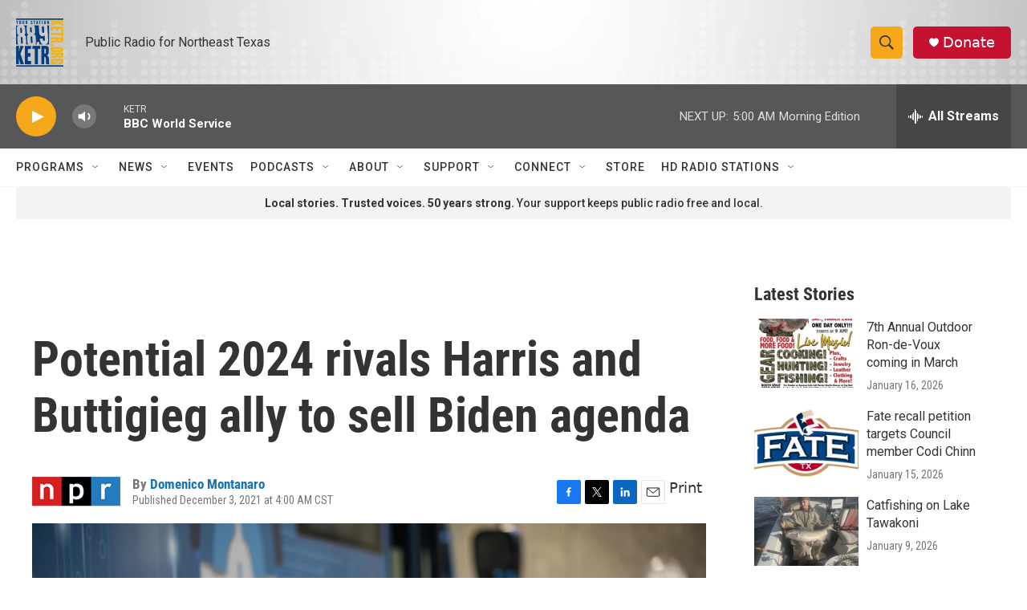

--- FILE ---
content_type: text/html; charset=utf-8
request_url: https://www.google.com/recaptcha/api2/aframe
body_size: 267
content:
<!DOCTYPE HTML><html><head><meta http-equiv="content-type" content="text/html; charset=UTF-8"></head><body><script nonce="wQTP0WeRDx6xsEDgRn-1tg">/** Anti-fraud and anti-abuse applications only. See google.com/recaptcha */ try{var clients={'sodar':'https://pagead2.googlesyndication.com/pagead/sodar?'};window.addEventListener("message",function(a){try{if(a.source===window.parent){var b=JSON.parse(a.data);var c=clients[b['id']];if(c){var d=document.createElement('img');d.src=c+b['params']+'&rc='+(localStorage.getItem("rc::a")?sessionStorage.getItem("rc::b"):"");window.document.body.appendChild(d);sessionStorage.setItem("rc::e",parseInt(sessionStorage.getItem("rc::e")||0)+1);localStorage.setItem("rc::h",'1768976273008');}}}catch(b){}});window.parent.postMessage("_grecaptcha_ready", "*");}catch(b){}</script></body></html>